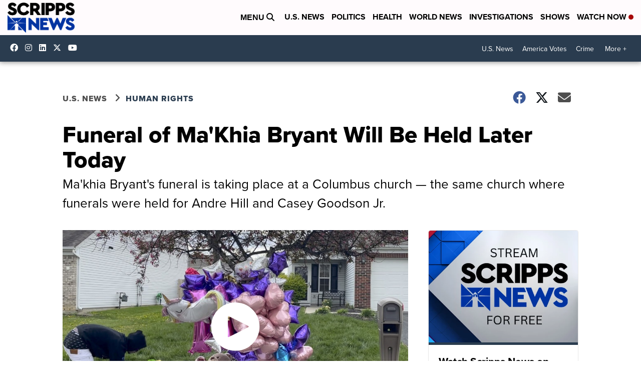

--- FILE ---
content_type: application/javascript; charset=utf-8
request_url: https://fundingchoicesmessages.google.com/f/AGSKWxXmoeN3lOf47DOwxL9b32MfOfhsbLWUekas7Pvx2L02Z5oAUKJO1s0i4Hw7QnV3Njv_ulxWWJIeMBQmn4HlZ_tG9kwyGVZlSOWo9Hm2nnA40bIGEvZjOeAmNieCgz1PmzkFffushQ==?fccs=W251bGwsbnVsbCxudWxsLG51bGwsbnVsbCxudWxsLFsxNzY5NjkxMzY4LDQwODAwMDAwMF0sbnVsbCxudWxsLG51bGwsW251bGwsWzddXSwiaHR0cHM6Ly93d3cuc2NyaXBwc25ld3MuY29tL3VzLW5ld3MvaHVtYW4tcmlnaHRzL2Z1bmVyYWwtb2YtbWEta2hpYS1icnlhbnQtdG8tYmUtaGVsZC1sYXRlci10b2RheSIsbnVsbCxbWzgsIm8xWlFLOUlYeFdNIl0sWzksImVuLVVTIl0sWzE5LCIyIl0sWzE3LCJbMF0iXSxbMjQsIiJdLFsyOSwiZmFsc2UiXV1d
body_size: -209
content:
if (typeof __googlefc.fcKernelManager.run === 'function') {"use strict";this.default_ContributorServingResponseClientJs=this.default_ContributorServingResponseClientJs||{};(function(_){var window=this;
try{
var QH=function(a){this.A=_.t(a)};_.u(QH,_.J);var RH=_.ed(QH);var SH=function(a,b,c){this.B=a;this.params=b;this.j=c;this.l=_.F(this.params,4);this.o=new _.dh(this.B.document,_.O(this.params,3),new _.Qg(_.Qk(this.j)))};SH.prototype.run=function(){if(_.P(this.params,10)){var a=this.o;var b=_.eh(a);b=_.Od(b,4);_.ih(a,b)}a=_.Rk(this.j)?_.be(_.Rk(this.j)):new _.de;_.ee(a,9);_.F(a,4)!==1&&_.G(a,4,this.l===2||this.l===3?1:2);_.Fg(this.params,5)&&(b=_.O(this.params,5),_.hg(a,6,b));return a};var TH=function(){};TH.prototype.run=function(a,b){var c,d;return _.v(function(e){c=RH(b);d=(new SH(a,c,_.A(c,_.Pk,2))).run();return e.return({ia:_.L(d)})})};_.Tk(8,new TH);
}catch(e){_._DumpException(e)}
}).call(this,this.default_ContributorServingResponseClientJs);
// Google Inc.

//# sourceURL=/_/mss/boq-content-ads-contributor/_/js/k=boq-content-ads-contributor.ContributorServingResponseClientJs.en_US.o1ZQK9IXxWM.es5.O/d=1/exm=kernel_loader,loader_js_executable/ed=1/rs=AJlcJMzkWD0vxt1gVcfmiBA6nHi7pe9_aQ/m=web_iab_tcf_v2_signal_executable
__googlefc.fcKernelManager.run('\x5b\x5b\x5b8,\x22\x5bnull,\x5b\x5bnull,null,null,\\\x22https:\/\/fundingchoicesmessages.google.com\/f\/AGSKWxUkQ-fO9EJqtJKKs4JWkBX1J_ZpHVxHDKlsV_SbrKxbf7S2zrfsrWr-qt3kLkDiQYxAqmUZPNYa25Mh6AAIcg4oPVQYz55L5_l_Cdd3jYUGU4U_ITjj2DoOuZuEcIyXxfIR_-lSXA\\\\u003d\\\\u003d\\\x22\x5d,null,null,\x5bnull,null,null,\\\x22https:\/\/fundingchoicesmessages.google.com\/el\/AGSKWxVzk-Ch2tIOp0wkkTUG1D3s87vHEnrDOWRSN21pX_0REgTXf6qKvzRrATYhrwiyaTuF-QfA_FO7dqSaQkN2WdlOZERI73F_PYTiJGc29Fbq9eGnW3ysxm8XwhvIMz4NhN3eR3TokQ\\\\u003d\\\\u003d\\\x22\x5d,null,\x5bnull,\x5b7\x5d\x5d\x5d,\\\x22scrippsnews.com\\\x22,1,\\\x22en\\\x22,null,null,null,null,1\x5d\x22\x5d\x5d,\x5bnull,null,null,\x22https:\/\/fundingchoicesmessages.google.com\/f\/AGSKWxWortcfuU_Kf0FWeQqEifMfOtp3BkgIIzSdcJ5nxEcCTU5hMJ0yzsEkvUL28s6Y1Ptayy5vDecMgiel2I0J0BMsEukC_Jy7N3W4kdA1CA6m0RDcIEecNzexgfTI_uQR4yLxjXTkUA\\u003d\\u003d\x22\x5d\x5d');}

--- FILE ---
content_type: application/javascript; charset=utf-8
request_url: https://fundingchoicesmessages.google.com/f/AGSKWxVNJgiHYHHp0n6NDx66ok0AhS3yqQD0XHTqxDxf6WXw1rj3eHRXM0_i0GW5rE96wVUaM4gn7THhgbZdnN7N8A3W_0VMnaDiNXUZPkOKrQj4Z81dlkfuWNhvJs7obvp1_QTukzchMbhMA-CC7whtsg86zkTTzUPvupdlP6jlKFU217TPTYFKLUCI2eIM/_/mgid.html.ad/tag./ad_campaign?/ads/htmlparser./adbox_
body_size: -1283
content:
window['94107cff-04b3-4f11-ba49-7556afe9393f'] = true;